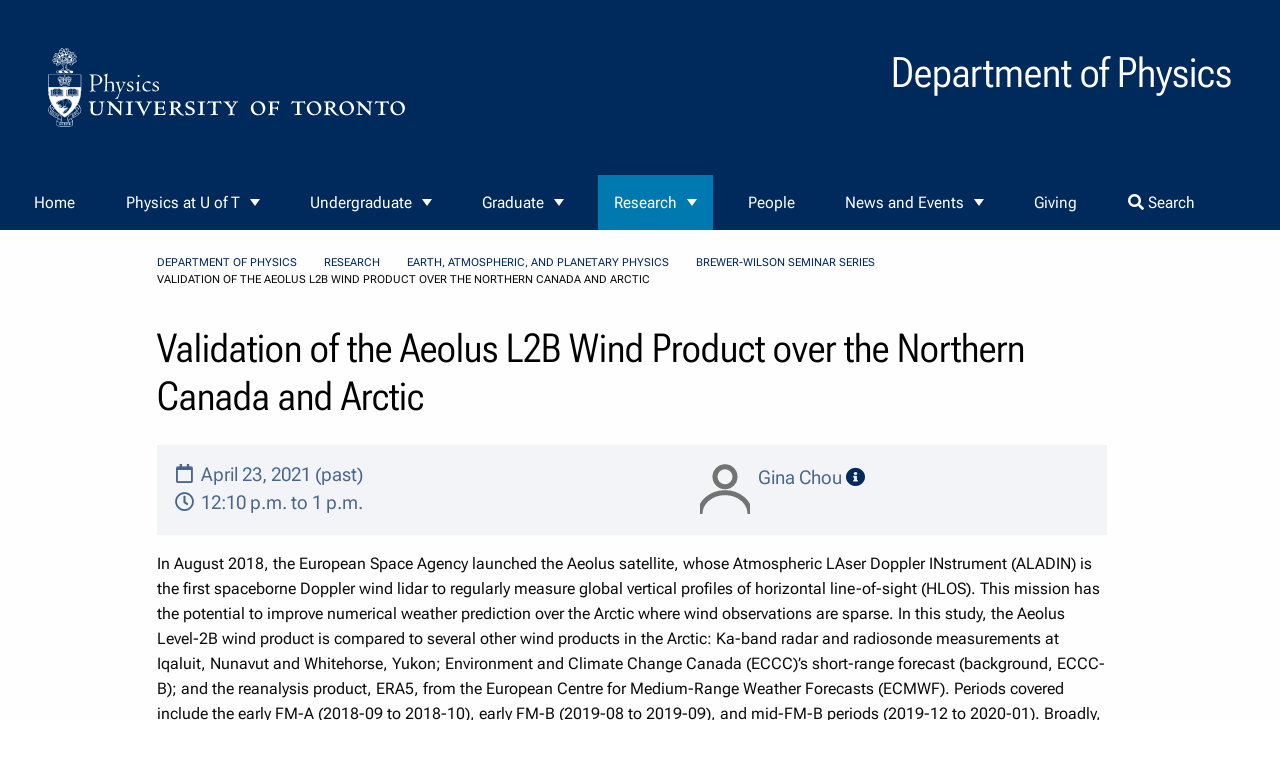

--- FILE ---
content_type: text/html; charset=utf-8
request_url: https://www.physics.utoronto.ca/research/eapp/brewer-wilson-seminar-series/brewer-wilson-seminar-april-23rd-2021/
body_size: 7921
content:


<!DOCTYPE html>
<html class="no-js" lang="en">

<head>
    
        <meta charset="UTF-8">
        <meta http-equiv="x-ua-compatible" content="ie=edge">
        <meta name="viewport" content="width=device-width, initial-scale=1.0"/>
        <link rel="icon" type="image/x-icon" sizes="16x16 32x32"
          href="/static/utphy_themes/favicon/favicon.ico">
        <title>
            
                
                    Validation of the Aeolus L2B Wind Product over the Northern Canada and Arctic
                
            
        </title>
        <meta name="description"
              content="The Department of Physics at the University of Toronto offers a breadth of undergraduate programs and research opportunities unmatched in Canada and you are invited to explore all the exciting opportunities available to you."/>
    



    
    
    
        <link rel="stylesheet"
              href="/static/utphy_themes/dist/base/animate.min.css">
        <link rel="stylesheet"
              href="/static/utphy_themes/fonts/fontawesome-5/web-fonts-with-css/css/fontawesome-all.min.css">
        <link rel="stylesheet"
              href="/static/utphy_themes/dist/base/gutenberg.min.css"
              media="print">
        <link rel="stylesheet"
              href="/static/utphy_themes/dist/base/print.min.css"
              media="print"/>
        

<link rel="preload" href="/static/css/dist/styles.css" as="style">

        

<link rel="stylesheet" type="text/css" href="/static/css/dist/styles.css">

        
            <style>
                .light *,
                .light ul,
                .light li,
                .light i,
                .light h1,
                .light h2,
                .light h3,
                .light h4,
                .light h5,
                .light h6,
                .light p,
                .light a,
                .light a:hover {
                    color: #000000 !important;
                }

                .dark *,
                .dark ul,
                .dark li,
                .dark i,
                .dark h1,
                .dark h2,
                .dark h3,
                .dark h4,
                .dark h5,
                .dark h6,
                .dark p,
                .dark a,
                .dark a:hover {
                    color: #ffffff !important;
                }

                
                    #site-header {
                        background-color: #002A5C !important;
                    }

                

                
                    #site-footer {
                        background-color: #002A5C !important;
                    }
                
            </style>
        
    
    <link rel="stylesheet"
          href="/static/utphy_themes/dist/base/base.min.css"
          media="screen"/>

    <link rel="stylesheet"
          href="/static/utphy_themes/dist/foundation_grid/utphy_foundation.min.css"
          media="screen"/>

    
   
  <!-- extra css webcontent START -->
  
  <link rel="stylesheet" href="/static/utphy_webcontent/css/utphy_webcontent.min.css" />

  
  <link rel="stylesheet" href="/static/utphy_webcontent/css/x3dom.css" />
  <!-- extra css webcontent END -->

    

        <script defer
                src="/static/utphy_themes/dist/js/_hyperscript.min.js"></script>
        <script defer
                src="/static/utphy_themes/dist/js/alpine/cdn.min.js"></script>
        <script defer
                src="/static/utphy_themes/dist/js/htmx/htmx.min.js"></script>
        
    
<!-- Scopus.com Publications lising provided by  UTSC Information and Instructional Technology Services -->
<script type="text/javascript">
    // Listen for message from iframe content.
    window.addEventListener('message', function (e) {
        // Note: Modify both variables below to match your deployment.
        var iFrameID = 'scopusIFrame'; // iframe id.
        var authSrcLink = 'https://www.utsc.utoronto.ca'; // source of feed.

        // Only process if content is from expected source.
        if (e.origin === authSrcLink) {
            // Adjust height.
            if (e.data[0] === 'setHeight') {
                document.getElementById(iFrameID).height = e.data[1];
            }
        }
    }, false);
</script>

    
    
        <!-- START Google tag (gtag.js) -->
        <script async
                src="https://www.googletagmanager.com/gtag/js?id=G-LRVQ3SYGQX"></script>
        <script> window.dataLayer = window.dataLayer || [];

        function gtag() {
            dataLayer.push(arguments);
        }

        gtag('js', new Date());
        gtag('config', 'G-LRVQ3SYGQX');
        </script>
        <!-- START Google tag (gtag.js) -->
    

</head>

<body hx-headers='{"X-CSRFToken": "WbSeKIFfQOC4xvlYAR3qEdZ3Y7Pz0A9IeFzKLOiqmAFSrAKUb1B3NQQigtvHyqCm"}'
      class="eventpage">
<span aria-label="skip to content"
      role="complementary">
<a class="show-on-focus"
   href="#site-main">Skip to Content</a>
</span>


<div class="contentWrapper

        eventpage">
    
    
        



<header class="header" id="site-header">
    <div class="logo-image">
        <a href="https://www.physics.utoronto.ca/">
            
                <img src="/static/utphy_themes/images/Physics-Logo-White.svg"
                     alt="Web site Logo">
            
        </a>
    </div>
    <div class="logo-text">
        <h1>
            
                Department of Physics
            
        </h1>
    </div>

</header>



    

    
        

<nav id="site-nav" class="main-nav" data-sticky-container>
    <ul class="sticky"
        data-sticky
        data-sticky-on="small"
        data-margin-top="0"
        data-top-anchor="site-main:top"
        data-btm-anchor="site-footer:top">
        
            <li class="">
                <a href="/"
                >Home</a>
                
            </li>
        
            <li class="">
                <a href="/physics-at-uoft/"
                >Physics at U of T</a>
                
                    

	<ul>
	
	    <li class="">
	        <a href="/physics-at-uoft/land-acknowledgement/">Land Acknowledgement</a>
	        
	    </li>
	
	    <li class="">
	        <a href="/physics-at-uoft/about-the-physics-department/">About the Physics Department</a>
	        
	    </li>
	
	    <li class="">
	        <a href="/physics-at-uoft/idea/inclusivity-statement/">IDEA Statement: Physics as an Inclusive Community</a>
	        
	    </li>
	
	    <li class="">
	        <a href="/news-and-events/news/physics-news/category/awards-and-honours/">Awards and Honours</a>
	        
	    </li>
	
	    <li class="">
	        <a href="/physics-at-uoft/history/">History of the Department</a>
	        
	    </li>
	
	    <li class="">
	        <a href="/physics-at-uoft/employment/">Employment Opportunities</a>
	        
	    </li>
	
	    <li class="">
	        <a href="/physics-at-uoft/idea/">IDEA Committee</a>
	        
	    </li>
	
	    <li class="">
	        <a href="/physics-at-uoft/outreach/">Outreach</a>
	        
	    </li>
	
	    <li class="">
	        <a href="/physics-at-uoft/library/">Physics Library</a>
	        
	    </li>
	
	    <li class="">
	        <a href="/physics-at-uoft/general-resources-physics/">General Resources in Physics</a>
	        
	    </li>
	
	    <li class="">
	        <a href="/physics-at-uoft/health-and-safety/">Health and Safety</a>
	        
	    </li>
	
	    <li class="">
	        <a href="/physics-at-uoft/services/">Services</a>
	        
	    </li>
	
	    <li class="">
	        <a href="/physics-at-uoft/contact/">Key Contacts</a>
	        
	    </li>
	
	</ul>


                
            </li>
        
            <li class="">
                <a href="/undergraduate/"
                >Undergraduate</a>
                
                    

	<ul>
	
	    <li class="">
	        <a href="/undergraduate/welcome-to-physics/">Welcome to Physics</a>
	        
	    </li>
	
	    <li class="">
	        <a href="/undergraduate/current-and-prospective-students/">Current and Prospective Students</a>
	        
	    </li>
	
	    <li class="">
	        <a href="/undergraduate/research-mentorship-and-career-opportunities/">Research, Mentorship, and Career Opportunities</a>
	        
	    </li>
	
	</ul>


                
            </li>
        
            <li class="">
                <a href="/graduate/"
                >Graduate</a>
                
                    

	<ul>
	
	    <li class="">
	        <a href="/graduate/welcome/">Welcome</a>
	        
	    </li>
	
	    <li class="">
	        <a href="/graduate/prospective-students/">Prospective Students</a>
	        
	    </li>
	
	    <li class="">
	        <a href="/graduate/current-students/">Current Students</a>
	        
	    </li>
	
	    <li class="">
	        <a href="/graduate/graduate-courses/">Graduate Courses 2025-26</a>
	        
	    </li>
	
	    <li class="">
	        <a href="/graduate/current-students/forms/">Forms</a>
	        
	    </li>
	
	</ul>


                
            </li>
        
            <li class="is-active">
                <a href="/research/"
                >Research</a>
                
                    

	<ul>
	
	    <li class="">
	        <a href="/research/biological-physics/">Biological Physics</a>
	        
	    </li>
	
	    <li class="is-active">
	        <a href="/research/eapp/">Earth, Atmospheric, and Planetary Physics</a>
	        
	    </li>
	
	    <li class="">
	        <a href="/research/experimental-particle-physics/">Experimental Particle Physics</a>
	        
	    </li>
	
	    <li class="">
	        <a href="/research/physics-education/">Physics Education</a>
	        
	    </li>
	
	    <li class="">
	        <a href="/research/quantum-condensed-matter-physics/">Quantum Condensed Matter Physics</a>
	        
	    </li>
	
	    <li class="">
	        <a href="/research/quantum-optics/">Quantum Optics</a>
	        
	    </li>
	
	    <li class="">
	        <a href="/research/theoretical-high-energy-physics/">Theoretical High Energy Physics</a>
	        
	    </li>
	
	    <li class="">
	        <a href="/research/afilliated-institutes-and-research-organizations/">Afilliated Institutes and Research Organizations</a>
	        
	    </li>
	
	    <li class="">
	        <a href="/research/recent-publications/">Recent Publications</a>
	        
	    </li>
	
	    <li class="">
	        <a href="/research/postdocs/">Postdoctoral Fellows</a>
	        
	    </li>
	
	</ul>


                
            </li>
        
            <li class="">
                <a href="/members/"
                >People</a>
                
            </li>
        
            <li class="">
                <a href="/news-and-events/"
                >News and Events</a>
                
                    

	<ul>
	
	    <li class="">
	        <a href="/news-and-events/news/">News</a>
	        
	    </li>
	
	    <li class="">
	        <a href="/news-and-events/events/">Events</a>
	        
	    </li>
	
	    <li class="">
	        <a href="/news-and-events/research-seminars/">Research Seminars</a>
	        
	    </li>
	
	    <li class="">
	        <a href="/news-and-events/special-events/">Special Events</a>
	        
	    </li>
	
	</ul>


                
            </li>
        
            <li class="">
                <a href="https://donate.utoronto.ca/give/show/49"
                >Giving</a>
                
            </li>
        
        
            <li class="">
                <a href="#"
                   data-open="search-form">
                    <i class="fas fa-search"></i>
                    Search
                </a>
            </li>
        

    </ul>
</nav>


    <div class="reveal search-form " id="search-form" role="dialog" data-reveal>
    <div class="title">What can we help you find?</div>
    <form action="/search/" method="get">
        <div class="input-group">

            <span class="input-group-label">
                <svg xmlns="http://www.w3.org/2000/svg" class="h-4 w-4"
                         fill="none" viewBox="0 0 24 24" stroke="currentColor"
                         stroke-width="2">
                        <path stroke-linecap="round" stroke-linejoin="round"
                              d="M21 21l-6-6m2-5a7 7 0 11-14 0 7 7 0 0114 0z"/>
                </svg>
            </span>

            <input aria-label="search form" class="input-group-field"
                   type="text" name="query"
                    >

            <div class="input-group-button">
                <input id="search" type="submit" value="Search" class="button">
            </div>
        </div>
    </form>
    <button class="close-button" data-close aria-label="Close modal"
            type="button">
        <span aria-hidden="true">&times;</span>
    </button>
</div>




    

    <section id="site-banner">
        
    



    </section>
    <main id="site-main" tabindex="-1">
        

            
                

<ul class="breadcrumbs">
    
        
    
        
            <li><a href=/>Department of Physics</a></li>
        
    
        
            <li><a href=/research/>Research</a></li>
        
    
        
            <li><a href=/research/eapp/>Earth, Atmospheric, and Planetary Physics</a></li>
        
    
        
            <li><a href=/research/eapp/brewer-wilson-seminar-series/>Brewer-Wilson Seminar Series</a></li>
        
    

    <li class=”is-active”>Validation of the Aeolus L2B Wind Product over the Northern Canada and Arctic</li>
</ul>

            

            
    

<div class="byline">
    
    
    
</div>


            
    

            
  <article>
    <header>
      
        <h1>Validation of the Aeolus L2B Wind Product over the Northern Canada and Arctic</h1>
        
      
    </header>
    
      

<div class="lead-image">
    
</div>

      <section class="article-content">
        
    <div class="article-meta">
        <section class="article-info">
            <div class="date">
                <i aria-hidden="true" class="far fa-calendar fa-fw"></i>
                April 23, 2021
                (past)
            </div>
            
                <div class="time">
                    <i aria-hidden="true" class="far fa-clock fa-fw"></i>
                    12:10 p.m.
                    
                        to 1 p.m.
                    
                </div>
            
            
            
        </section>

        
            <div class="speaker-list">
                
                    


<div class="person-wrapper speaker-wrapper">
  <div class="person-header speaker-header">
    <div class="speaker-image">
      
      <img alt="" width="50px" src="/static/utphy_webcontent/images/member.svg" />
      
    </div>
    <div class="speaker-name">
      Gina Chou
      <a data-open="speaker-details-1">
        <i class="fas fa-info-circle" aria-hidden="true"></i>
        <span class="sr-only">speaker details</span>
      </a>
    </div>
    
  </div>
  <div id="speaker-details-1" class="speaker-details small reveal" data-reveal>
    <div class="speaker-image">
      
      <img width="150px" src="/static/utphy_webcontent/images/member.svg" />
      
    </div>
    <div class="speaker-name">Gina Chou</div>
    
    <div class="speaker-institution"></div>
    
    <div class="speaker-intro"></div>
  </div>
</div>

                
            </div>
        
    </div>

        
    
          
          
            <div class="streamfield-content flex flex-col
                    ">
              
                <div class="block-body_text flex-none">
                  <p>In August 2018, the European Space Agency launched the Aeolus satellite, whose Atmospheric LAser Doppler INstrument (ALADIN) is the first spaceborne Doppler wind lidar to regularly measure global vertical profiles of horizontal line-of-sight (HLOS). This mission has the potential to improve numerical weather prediction over the Arctic where wind observations are sparse. In this study, the Aeolus Level-2B wind product is compared to several other wind products in the Arctic: Ka-band radar and radiosonde measurements at Iqaluit, Nunavut and Whitehorse, Yukon; Environment and Climate Change Canada (ECCC)’s short-range forecast (background, ECCC-B); and the reanalysis product, ERA5, from the European Centre for Medium-Range Weather Forecasts (ECMWF). Periods covered include the early FM-A (2018-09 to 2018-10), early FM-B (2019-08 to 2019-09), and mid-FM-B periods (2019-12 to 2020-01). Broadly, the ECCC-B is most consistent with Aeolus measurements, following bias correction and quality control of the Aeolus data. Notably, consistency is found in the Mie channel from the planetary boundary layer to the lower stratosphere (near surface to 16 km) and in the Rayleigh channel from the troposphere to the stratosphere (2km to 25 km). This consistency is seen in both the near-real time products (2B02/2B06) and the reprocessed data (2B10) with daily updated bias correction. To reduce the standard deviation of HLOS winds, zonal and meridional projections of the HLOS winds are separated, and in all cases Aeolus standard deviations are found to be slightly greater than but generally consistent with those from ECCC-B and ERA5. ECMWF’s estimated error product for Aeolus is found to be coherent with the differences between Aeolus and the other datasets, and thus can be used as a guide for expected consistency. Thus, validated from in-situ measurements in Northern Canada to the pan-Arctic, the new Aeolus product provides a valuable addition to current wind products in regions such as the Arctic Ocean sector where few direct wind observations have been available to date.</p>
                </div>
              
            </div>
          
          

          
        
    

      </section>
    

    <footer class="article-footer">
      
    
        

        



      
    
        <div class="categories text-right">
            Event series&nbsp;
            <i aria-hidden="true" class="fas fa-puzzle-piece fa-fw"></i>
            <span class="tag">Brewer-Wilson Seminar Series</span>
        </div>
    

    </footer>
  </article>


        
        

    </main>
    <section aria-label="aside block"
             id="site-aside">
        
    </section>

    <footer aria-label="Site footer" id="site-footer">
        
            

    

<section
        class="flex flex-col md:flex-row items-center md:items-start justify-around gap-4 md:my-8">
    <div id="quick-links">
        
<div class="flat-menu footer with_heading">
    <div class="title">Quick Links</div>
    
        <ul class="no-bullet">
            
                <li class="">
                    <a href="/undergraduate/current-and-prospective-students/undergraduate-courses/">Undergraduate Courses</a>
                    
                </li>
            
                <li class="">
                    <a href="/graduate/graduate-courses/">Graduate Courses</a>
                    
                </li>
            
                <li class="">
                    <a href="/research/">Research Groups</a>
                    
                </li>
            
                <li class="">
                    <a href="https://www.physics.utoronto.ca/physics-at-uoft/services/pcs/doc/?tag=essentials">IT Essentials</a>
                    
                </li>
            
                <li class="">
                    <a href="/physics-at-uoft/services/plrs/">Learning and Research Services</a>
                    
                </li>
            
                <li class="">
                    <a href="/physics-at-uoft/employment/">Employment Opportunities</a>
                    
                </li>
            
                <li class="">
                    <a href="https://webmail.physics.utoronto.ca">Webmail</a>
                    
                </li>
            
                <li class="">
                    <a href="/accessibility/">Accessibility</a>
                    
                </li>
            
                <li class="">
                    <a href="/physics-at-uoft/contact/maps-and-directions/">Maps and Directions</a>
                    
                </li>
            
                <li class="">
                    <a href="/physics-at-uoft/contact/">Key Contacts</a>
                    
                </li>
            
                <li class="">
                    <a href="https://forms.office.com/r/XMkLzn2NPC">Feedback Form</a>
                    
                </li>
            
        </ul>
    
</div>

    </div>
    <div class="site-settings">
        <div class="flex flex-col gap-2">
            

            
            
                <div>
                    
                        <svg xmlns="http://www.w3.org/2000/svg" fill="none"
                             viewBox="0 0 24 24" stroke-width="1.5"
                             stroke="currentColor"
                             class="size-6 inline-block mr-2">
                            <path stroke-linecap="round" stroke-linejoin="round"
                                  d="M8.25 9V5.25A2.25 2.25 0 0 1 10.5 3h6a2.25 2.25 0 0 1 2.25 2.25v13.5A2.25 2.25 0 0 1 16.5 21h-6a2.25 2.25 0 0 1-2.25-2.25V15M12 9l3 3m0 0-3 3m3-3H2.25"/>
                        </svg>
                        
                        
                            <a class="admin"
                               href="/admin/login/?next=https://www.physics.utoronto.ca/research/eapp/brewer-wilson-seminar-series/brewer-wilson-seminar-april-23rd-2021/">login</a>
                        
                    
                </div>
                <div>
                    <svg xmlns="http://www.w3.org/2000/svg" fill="none"
                         viewBox="0 0 24 24" stroke-width="1.5"
                         stroke="currentColor" class="size-6 inline-block mr-2">
                        <path stroke-linecap="round" stroke-linejoin="round"
                              d="M9.879 7.519c1.171-1.025 3.071-1.025 4.242 0 1.172 1.025 1.172 2.687 0 3.712-.203.179-.43.326-.67.442-.745.361-1.45.999-1.45 1.827v.75M21 12a9 9 0 1 1-18 0 9 9 0 0 1 18 0Zm-9 5.25h.008v.008H12v-.008Z"/>
                    </svg>

                    <a href="/help">help</a>
                </div>
            
        </div>
    </div>
    <div class="dept-info">
        
            
    <div class="social-media">
        <ul class="menu simple align-center">
            
                <li title="send email">
                    <a href="mailto:reception@physics.utoronto.ca" aria-label="send email">
                        <svg xmlns="http://www.w3.org/2000/svg" width="24"
                             height="24" viewBox="0 0 24 24" fill="none"
                             stroke="currentColor" stroke-width="2"
                             stroke-linecap="round" stroke-linejoin="round"
                             class="icon icon-tabler icons-tabler-outline icon-tabler-mail">
                            <path stroke="none" d="M0 0h24v24H0z" fill="none"/>
                            <path d="M3 7a2 2 0 0 1 2 -2h14a2 2 0 0 1 2 2v10a2 2 0 0 1 -2 2h-14a2 2 0 0 1 -2 -2v-10z"/>
                            <path d="M3 7l9 6l9 -6"/>
                        </svg>
                        <span class="sr-only">send email</span>
                    </a>
                </li>
            
            
            
                <li title="facebook">
                    <a href="https://www.facebook.com/PhysicsUofT/"
                       aria-label="visit facebook page">
                        <svg xmlns="http://www.w3.org/2000/svg" width="24"
                             height="24" viewBox="0 0 24 24" fill="none"
                             stroke="currentColor" stroke-width="2"
                             stroke-linecap="round" stroke-linejoin="round"
                             class="icon icon-tabler icons-tabler-outline icon-tabler-brand-facebook">
                            <path stroke="none" d="M0 0h24v24H0z" fill="none"/>
                            <path d="M7 10v4h3v7h4v-7h3l1 -4h-4v-2a1 1 0 0 1 1 -1h3v-4h-3a5 5 0 0 0 -5 5v2h-3"/>
                        </svg>
                        <span class="sr-only">visit facebook page</span>
                    </a>
                </li>
            
            
                <li title="X, formerly known as twitter">
                    <a href="https://twitter.com/uoftphysics"
                       aria-label="visit x formerly known as twitter">
                        <svg xmlns="http://www.w3.org/2000/svg" width="24"
                             height="24" viewBox="0 0 24 24" fill="none"
                             stroke="currentColor" stroke-width="2"
                             stroke-linecap="round" stroke-linejoin="round"
                             class="icon icon-tabler icons-tabler-outline icon-tabler-brand-x">
                            <path stroke="none" d="M0 0h24v24H0z" fill="none"/>
                            <path d="M4 4l11.733 16h4.267l-11.733 -16z"/>
                            <path d="M4 20l6.768 -6.768m2.46 -2.46l6.772 -6.772"/>
                        </svg>

                        <span class="sr-only">visit x, formerly known as twitter</span>
                    </a>
                </li>
            
            
            
                <li title="instagram">
                    <a href="https://www.instagram.com/uoftphysics"
                       aria-label="visit instagram">
                        <svg  xmlns="http://www.w3.org/2000/svg"  width="24"  height="24"  viewBox="0 0 24 24"  fill="none"  stroke="currentColor"  stroke-width="2"  stroke-linecap="round"  stroke-linejoin="round"  class="icon icon-tabler icons-tabler-outline icon-tabler-brand-instagram"><path stroke="none" d="M0 0h24v24H0z" fill="none"/><path d="M4 8a4 4 0 0 1 4 -4h8a4 4 0 0 1 4 4v8a4 4 0 0 1 -4 4h-8a4 4 0 0 1 -4 -4z" /><path d="M9 12a3 3 0 1 0 6 0a3 3 0 0 0 -6 0" /><path d="M16.5 7.5v.01" /></svg>
                        <span class="sr-only">visit instagram</span>
                    </a>
                </li>
            
            
                <li title="youtube">
                    <a href="https://www.youtube.com//channel/UCH2J2YJx3nfN1KygnB1ub4w"
                       aria-label="visit youtube">
                     <svg  xmlns="http://www.w3.org/2000/svg"  width="24"  height="24"  viewBox="0 0 24 24"  fill="none"  stroke="currentColor"  stroke-width="2"  stroke-linecap="round"  stroke-linejoin="round"  class="icon icon-tabler icons-tabler-outline icon-tabler-brand-youtube"><path stroke="none" d="M0 0h24v24H0z" fill="none"/><path d="M2 8a4 4 0 0 1 4 -4h12a4 4 0 0 1 4 4v8a4 4 0 0 1 -4 4h-12a4 4 0 0 1 -4 -4v-8z" /><path d="M10 9l5 3l-5 3z" /></svg>
                        <span class="sr-only">visit youtube</span>
                    </a>
                </li>
                </ul>
            
    </div>


        
        <div class="logo-footer">
            
                

                    <a href="




                            https://www.physics.utoronto.ca/">
                        
                            <img
                                    src="/static/utphy_themes/images/Physics-Logo-White.svg"
                                    alt="UT Physics Logo"
                                    width="400px"
                            >
                        
                    </a>
                
            
        </div>
    </div>
</section>



        
        
            <section class="colophon">
    <a href="https://pcs.physics.utoronto.ca">
        Physics Computing Services &copy; 2026
    </a>
</section>

        
    </footer>
</div>


    
    
    <script src="/static/utphy_themes/dist/js/jquery.min.js"></script>
    <script src="/static/utphy_themes/dist/js/colourBrightness/jquery.colourbrightness.min.js"></script>
    <script src="/static/utphy_themes/dist/js/utphy_themes.min.js"></script>
    <script src="/static/utphy_themes/dist/js/accessible_menu.js"></script>

    <script src="/static/utphy_themes/dist/js/what-input.min.js"></script>
    <script src="/static/utphy_themes/dist/js/foundation.min.js"></script>

    <script src="/static/utphy_themes/dist/foundation_grid/utphy_foundation.min.js"></script>


  
 




  
  <script src="/static/utphy_webcontent/js/x3dom.js"></script>

  
  <script type="text/javascript" src="/static/utphy_webcontent/js/highlight/highlight.pack.js"></script>
  <script type="text/javascript">
    hljs.initHighlightingOnLoad()
  </script>

  
  <script type="text/javascript" async src="/static/utphy_webcontent/js/mathjax/tex-chtml.js?config=TeX-AMS-MML_HTMLorMML"></script>

  
  <script src="/static/utphy_webcontent/js/jquery.toc/jquery.toc.js"></script>
  

</body>

</html>

--- FILE ---
content_type: image/svg+xml
request_url: https://www.physics.utoronto.ca/static/utphy_webcontent/images/member.svg
body_size: 621
content:
<?xml version="1.0" encoding="UTF-8" standalone="no"?><!DOCTYPE svg PUBLIC "-//W3C//DTD SVG 1.1//EN" "http://www.w3.org/Graphics/SVG/1.1/DTD/svg11.dtd"><svg width="100%" height="100%" viewBox="0 0 150 150" version="1.1" xmlns="http://www.w3.org/2000/svg" xmlns:xlink="http://www.w3.org/1999/xlink" xml:space="preserve" style="fill-rule:evenodd;clip-rule:evenodd;stroke-linecap:round;stroke-linejoin:round;stroke-miterlimit:1.5;"><circle cx="75" cy="38.25" r="30" style="fill:none;stroke:#737373;stroke-width:15px;"/><ellipse cx="75" cy="150" rx="75" ry="64.061" style="fill:none;stroke:#737373;stroke-width:15px;"/></svg>